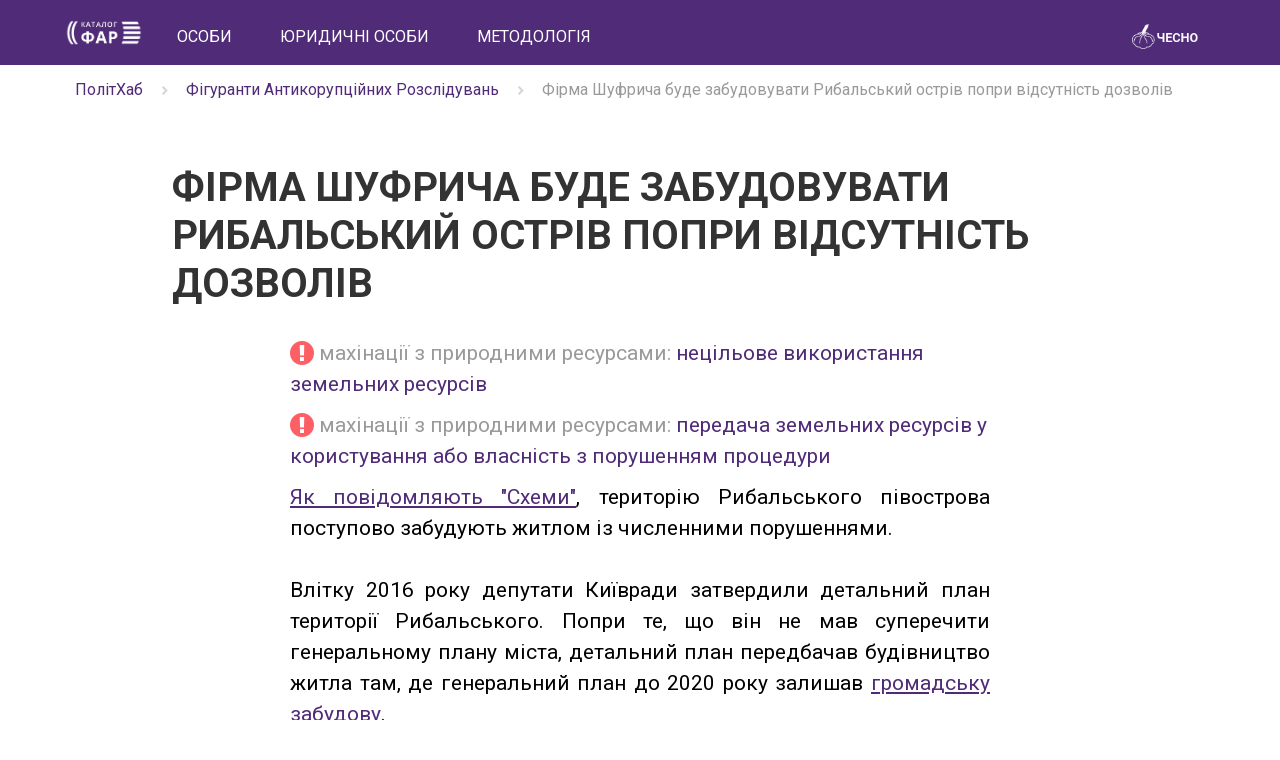

--- FILE ---
content_type: text/html; charset=utf-8
request_url: https://far.chesno.org/case/568/
body_size: 7063
content:
<!doctype html>
<html lang="uk">
<head>
<meta charset="utf-8">
<meta name="viewport" content="width=device-width, initial-scale=1">
<title>Фірма Шуфрича буде забудовувати Рибальський острів попри відсутність дозволів | Каталог ФАР | ЧЕСНО</title>
<link rel="canonical" href="https://far.chesno.org/case/568/">
<link rel="shortcut icon" href="https://cdn.chesno.org/web/static/img/favicon.6a344b156043.png" type="image/png">
<!--[if IE]><link rel="shortcut icon" href="https://cdn.chesno.org/web/static/img/favicon.569255c69203.ico" type="image/vnd.microsoft.icon"><![endif]-->
<link rel="image_src" href="https://cdn.chesno.org/web/static/img/logo_big_facebook_1200x630.5567ced12b8e.png">
<meta name="twitter:card" content="summary_large_image">
<meta name="twitter:site" content="@chesno_movement">
<link rel="stylesheet" href="https://fonts.googleapis.com/css?family=Roboto:300italic,400,700,700italic&subset=latin,cyrillic">
<link rel="stylesheet" href="//ajax.googleapis.com/ajax/libs/jqueryui/1.12.1/themes/smoothness/jquery-ui.css">
<link rel="stylesheet" href="https://cdn.chesno.org/web/static/vendor/font-awesome/css/font-awesome.min.bf0c425cdb73.css">
<link crossorigin="anonymous" href="https://stackpath.bootstrapcdn.com/bootstrap/3.4.1/css/bootstrap.min.css" integrity="sha384-HSMxcRTRxnN+Bdg0JdbxYKrThecOKuH5zCYotlSAcp1+c8xmyTe9GYg1l9a69psu" rel="stylesheet">
<link rel="stylesheet" href="https://cdn.chesno.org/web/static/common/sass/main.febfec3da35b.css">
<link rel="stylesheet" href="https://cdn.chesno.org/web/static/common/sass/far.5fdf853c92bb.css">
<script src="//ajax.googleapis.com/ajax/libs/jquery/1.12.4/jquery.min.js"></script>
<script src="//ajax.googleapis.com/ajax/libs/jqueryui/1.12.1/jquery-ui.min.js"></script>
<script crossorigin="anonymous" integrity="sha384-aJ21OjlMXNL5UyIl/XNwTMqvzeRMZH2w8c5cRVpzpU8Y5bApTppSuUkhZXN0VxHd" src="https://stackpath.bootstrapcdn.com/bootstrap/3.4.1/js/bootstrap.min.js"></script>
<script>
$(document).ready(function() {
$('.truncated').hide()
.after('<i class="glyphicon glyphicon-triangle-right"></i>')
.next().on('click', function(){
$(this).toggleClass('glyphicon-triangle-left')
.prev().toggle();
});
});
</script>
<!--[if lt IE 9]>
<script src="https://oss.maxcdn.com/html5shiv/3.7.2/html5shiv.min.js"></script>
<script src="https://oss.maxcdn.com/respond/1.4.2/respond.min.js"></script>
<![endif]-->
</head>
<body>
<input type="hidden" name="csrfmiddlewaretoken" value="eE3bAzq3iGSbjKrs3gZxtzpNm0genM2kXkEuoEW9IIhbW1qVTkqcjYegc4xxrHB7">
<nav class="navbar navbar-primary navbar-far">
<div class="container">
<div class="navbar-header">
<button type="button" class="navbar-toggle collapsed" data-toggle="collapse" data-target="#navbar" aria-expanded="false">
<span class="sr-only">Toggle navigation</span>
<span class="icon-bar"></span>
<span class="icon-bar"></span>
<span class="icon-bar"></span>
</button>
<a class="navbar-brand" href="https://far.chesno.org/">
<img src="https://cdn.chesno.org/web/static/img/far/FAR_logo.92251687f53c.png?1" class="navbar-logo" alt="Лого каталогу ФАР">
</a>
</div>
<div id="navbar" class="collapse navbar-collapse">
<ul class="nav navbar-nav">
<li class="nav-item">
<a href="/person/" class="nav-link">Особи</a>
</li>
<li class="nav-item">
<a href="/entity/" class="nav-link">Юридичні особи</a>
</li>
<li class="nav-item">
<a href="/methodology/" class="nav-link">Методологія</a>
</li>
</ul>
<ul class="nav navbar-nav navbar-right">
<li class="navbar-logo-right">
<a href="https://www.chesno.org/" class="nav-logo">
<img src="https://cdn.chesno.org/web/static/img/chesno-logo-top.c9b4a402e7ec.png?1" alt="Chesno.org">
</a>
</li>
</ul>
</div><!--/.nav-collapse -->
</div>
</nav>
<div class="wrapper">
<div class="section section-breadcrumbs">
<div class="container">
<div class="row">
<div class="col-lg-12">
<div class="breadcrumbs text-muted">
<ul class="list-inline">
<li itemprop="itemListElement" itemscope="" itemtype="http://schema.org/ListItem" class="list-inline-item">
<a href="https://www.chesno.org/polithub/" itemprop="item"><span itemprop="name">ПолітХаб</span></a><meta itemprop="position" content="1">
</li>
<li class="list-inline-item"><img width="15px" src="https://cdn.chesno.org/web/static/common/img/icons/ic-chevron-right.439fa14a34ae.png"></li>
<li itemprop="itemListElement" itemscope="" itemtype="http://schema.org/ListItem" class="list-inline-item">
<a href="https://far.chesno.org/" itemprop="item"><span itemprop="name">Фігуранти Антикорупційних Розслідувань</span></a><meta itemprop="position" content="2">
</li>
<li class="list-inline-item"><img width="15px" src="https://cdn.chesno.org/web/static/common/img/icons/ic-chevron-right.439fa14a34ae.png"></li>
<li itemprop="itemListElement" itemscope="" itemtype="http://schema.org/ListItem" class="list-inline-item">
<span itemprop="name">Фірма Шуфрича буде забудовувати Рибальський острів попри відсутність дозволів</span></a><meta itemprop="position" content="3">
</li>
</ul>
</div>
</div>
</div>
</div>
</div>
<div class="section section-small">
<div class="container politician-profile">
<div class="row">
<div class="col-lg-11 col-md-12 col-sm-12 col-xs-12 col-lg-offset-1">
<h1 class="title title-up">
Фірма Шуфрича буде забудовувати Рибальський острів попри відсутність дозволів
</h1>
</div>
</div>
<div class="row">
<div class="col-lg-12 col-md-12 col-sm-12 col-xs-12 post-content">
<div class="text">
<ul class="items-list">
<li>
<i class="fa fa-exclamation-circle fa-lg text-danger" aria-hidden="true"></i>
<span class="text-muted">махінації з природними ресурсами: </span>
<a href="/scheme/30/" class="no-border">
<span>нецільове використання земельних ресурсів</span>
</a>
</li>
</ul>
<ul class="items-list">
<li>
<i class="fa fa-exclamation-circle fa-lg text-danger" aria-hidden="true"></i>
<span class="text-muted">махінації з природними ресурсами: </span>
<a href="/scheme/29/" class="no-border">
<span>передача земельних ресурсів у користування або власність з порушенням процедури</span>
</a>
</li>
</ul>
</div>
</div>
</div>
<div class="row">
<div class="col-lg-12 col-md-12 col-sm-12 col-xs-12 post-content">
<div class="text">
<p style="text-align:justify"><a href="http://www.radiosvoboda.org/a/28275281.html" style="text-decoration:none;"><u>Як повідомляють &quot;Схеми&quot;</u></a><span style="background-color:transparent; color:#000000">, територію Рибальського півострова поступово забудують житлом із численними порушеннями.</span></p>
<p style="text-align:justify"><span style="background-color:transparent; color:#000000">Влітку 2016 року депутати Київради затвердили детальний план території Рибальського. Попри те, що він не мав суперечити генеральному плану міста, детальний план передбачав будівництво житла там, де генеральний план до 2020 року залишав</span><a href="https://drive.google.com/drive/folders/0BxbGBoNdb1j6fmdGWVdtNzJSaWgyTXlWaW5WX1FxV3dSVlVEd1VwYm1UcF8wOVBhUUtmSnM" style="text-decoration:none;"><span style="background-color:transparent; color:#000000"> </span><u>громадську забудову</u></a><span style="background-color:transparent; color:#000000">.</span></p>
<p style="text-align:justify"><span style="background-color:transparent; color:#000000"><img src="https://lh4.googleusercontent.com/spJ79wLUqkyuXHcD8V8ei5Jag_sRefe2UQohBXKTk8lAL3cAeOzszsvbRFT9Edo1gLvHs2PRHbRUE6J3GfVMzrHkO7rSJcLu8l6Cy9PGq-r1HPDb12NggPMzlmROxVLntkptkbW8" style="-webkit-transform:rotate(0.00rad); border:none; height:339px; transform:rotate(0.00rad); width:602px" /></span></p>
<p style="text-align:justify"><span style="background-color:transparent; color:#000000">Поки що єдиний будівельний майданчик на півострові &mdash; житлового комплексу</span><a href="http://rybalsky.com.ua/" style="text-decoration:none;"><span style="background-color:transparent; color:#000000"> </span><u>Rybalsky</u></a><span style="background-color:transparent; color:#000000"> ПАТ &quot;Київський річковий порт&quot; на вулиці Електриків, 23 б.</span></p>
<p style="text-align:justify"><span style="background-color:transparent; color:#000000">Цю територію ПАТ &quot;Київський річковий порт&quot; отримало в оренду на підставі</span><a href="http://kmr.ligazakon.ua/SITE2/l_docki2.nsf/alldocWWW/C80CF6F57D53A122C225800D00686A9C?OpenDocument" style="text-decoration:none;"><span style="background-color:transparent; color:#000000"> </span><u>рішення</u></a><u> </u><span style="background-color:transparent; color:#000000">Київської міської ради від 28 липня 2016 року. Утім не для будівництва, а для &quot;експлуатації та обслуговування майнового комплексу&quot;.</span></p>
<p style="text-align:justify"><span style="background-color:transparent; color:#000000"><img src="https://lh3.googleusercontent.com/2jnqDYNrBOdyvN40uAZeylqs14tw-e4o1BMNNPDglS2hmwhPjxUCAZTXmE-ivxmM1jDMq7N5lbuo5NEIOQtBkd8ty8wILEkYur-7SePA9-WDcLR4b2efeSNtMf5pnajywm2oS2la" style="-webkit-transform:rotate(0.00rad); border:none; height:339px; transform:rotate(0.00rad); width:602px" /></span></p>
<p style="text-align:justify"><span style="background-color:transparent; color:#000000">Однак, Департамент містобудування й архітектури видав містобудівні умови та обмеження. Вони назвали цей об&rsquo;єкт реконструкцією майнового комплексу під багатоквартирну забудову.</span></p>
<p style="text-align:justify"><span style="background-color:transparent; color:#000000"><img src="https://lh5.googleusercontent.com/4aTTNESanlcQHW8vpns9y0LE0TckMcAzpr8J1TLwtZ9llvVvxyIOjsIkcfX_kohf64UCeLui5eISJtjLnE5Pq56-71ormC-UEFveYPIfRrr2aEqjsifIKyohOhdoj1RzmUHJoSwi" style="-webkit-transform:rotate(0.00rad); border:none; height:339px; transform:rotate(0.00rad); width:602px" /></span></p>
<p style="text-align:justify"><span style="background-color:transparent; color:#000000">За державними будівельними нормами, реконструкція &mdash; це перебудова існуючих об&rsquo;єктів виробничого та цивільного призначення. Однак при зіставленні супутникового знімка території дворічної давнини зі свіжим видно, що відбувається не реконструкція, а будівництво.</span></p>
<p style="text-align:justify"><span style="background-color:transparent; color:#000000"><img alt="Забудова на Рибальському півострові у Києві" src="https://lh4.googleusercontent.com/RSlCA47XsC6lEzFGYdMHz5IlbiYk3VQ1xrBmSOpvOAZNlmsBpNcbU2zh6Ju3YO2G4ao3uUjReFj13RRFYlVhDkdptLGiqYmky6Tc_fdk9S8uGj_BZ-TFZt-v_KMetRzfQg4601zH" style="-webkit-transform:rotate(0.00rad); border:none; height:339px; transform:rotate(0.00rad); width:602px" /></span></p>
<p style="text-align:justify"><span style="background-color:transparent; color:#000000">До ПАТ &quot;Київський річковий порт&quot; має стосунок народний депутат України Нестор Шуфрич.</span></p>
<p style="text-align:justify"><span style="background-color:transparent; color:#000000">Чверть акцій ПАТ &quot;Київський річковий порт&quot; належить ТОВ &quot;Сучасне партнерство&quot;. Колишній директор цієї фірми Віктор Сидорук &mdash; помічник народного депутата Нестора Шуфрича. ТОВ &quot;Сант гален холдінг&quot;, яке володіє ще 25-ма відсотками акцій ПАТ &quot;Київський річковий порт&quot;, має спільний телефон із Міжнародним благодійним фондом &quot;Музей історії повітроплавання і авіації імені Сікорського&quot;, співзасновником якого є нині покійна мати Нестора Шуфрича &mdash; Марія Шуфрич.</span></p>
<p style="text-align:justify"><span style="background-color:transparent; color:#000000"><img src="https://lh6.googleusercontent.com/Bmn4GtMue8ndFm79JrClBibASsXZ7Mzo6w_fGEm7Ozj7ytfT3P_ekq5mgnSNQWlrJ3kvHWt_L4EFgo3pTskKVZHl13AYnfpibemIYgttAOBHCpmNTUByrRI2XHXaHLwsWrZby58C" style="-webkit-transform:rotate(0.00rad); border:none; height:339px; transform:rotate(0.00rad); width:602px" /></span></p>
<p style="text-align:justify"><span style="background-color:transparent; color:#000000">Те, що річковий порт &mdash; це бізнес родини Нестора Шуфрича, підтвердила і його прес-служба.</span></p>
<p style="text-align:justify"><span style="background-color:transparent; color:#000000"><img src="https://lh6.googleusercontent.com/2l7YiQPry7YhhRJs6VI1gWIgNsCAox-FjG28yl385QNm4dZiLnmWOr8oI0k5htsjXUIqSqML0Jz9JIbJOfYyOsVnQ1m2VMsmUK453h3oJa4wgzCzCjJW5E0gRSq-w5YPL97K_kNW" style="-webkit-transform:rotate(0.00rad); border:none; height:416px; transform:rotate(0.00rad); width:515px" /></span></p>
<p style="text-align:justify"><span style="background-color:transparent; color:#000000">Однак, почувши запитання про ЖК Rybalsky, Нестор Шуфрич сказав, що частки у &quot;Київському річковому порту&quot; у нього чи його родини нема.</span></p>
<p style="text-align:justify"><span style="background-color:transparent; color:#000000">Ще одним виявленим &quot;Схемами&quot; акціонером ПАТ &quot;Київський річковий порт&quot; є бізнесмен Михайло Бродський. За часів Віктора Януковича він очолював Державний комітет з питань регуляторної політики та підприємництва. На зауваження, що будівництво житла не відповідає рішенню Київради про експлуатацію майнового комплексу, він відповів, що у журналістів не ті документи.</span></p>
<p><span style="background-color:transparent; color:#000000">Наступного дня після цієї розмови до &quot;Схем&quot; зателефонував представник ПАТ &quot;Київський річковий порт&quot; Андрій Вавриш. На його думку, будувати житло можна, незважаючи на текст рішення Київради. Формулювання &quot;реконструкція&quot; буде змінене.</span></p>
</div>
</div>
</div>
</div>
</div>
<div class="section">
<div class="container">
<div class="row">
<div class="col-lg-12 col-md-12 col-sm-12 col-xs-12">
<h2 class="title-medium title-up">Повʼязані особи</h2>
</div>
</div>
<div class="row card-line far-person-case">
<div class="col-lg-2 col-md-2 col-sm-6 col-xs-12 text-center">
<a class="no-border flex-center" href="/person/2083/">
<img src="https://cdn.chesno.org/web/static/img/nophoto.92526decc22b.png" class="pull-left person-photo" alt="Фото: Вавриш Андрій">
</a>
</div>
<div class="col-lg-4 col-md-4 col-sm-6 col-xs-12 far-case-person">
<a href="/person/2083/">
<strong>Вавриш</strong><br>
Андрій&nbsp;Валентинович
</a>
<ul class="items-list">
<li class="text-muted">
заступник директора департаменту містобудування та архітектури Київської міськадміністрації (2010-2015 р.)
</li>
<li class="text-muted mt-1">
Кількість справ:
5
</li>
</ul>
</div>
<div class="col-lg-6 col-md-6 hidden-sm hidden-xs far-person-case">
<h3 class="title-small far-case-title">
<a href="/case/568/">
Фірма Шуфрича буде забудовувати Рибальський острів попри відсутність дозволів
</a>
</h3>
</div>
</div>
<div class="row card-line far-person-case">
<div class="col-lg-2 col-md-2 col-sm-6 col-xs-12 text-center">
<a class="no-border flex-center" href="/person/1332/">
<img src="https://cdn.chesno.org/web/media/thumbs/persons/c6976bbt_PDU.png" class="pull-left person-photo" alt="Фото: Бродський Михайло">
</a>
</div>
<div class="col-lg-4 col-md-4 col-sm-6 col-xs-12 far-case-person">
<a href="/person/1332/">
<strong>Бродський</strong><br>
Михайло&nbsp;Юрійович
</a>
<ul class="items-list">
<li class="text-muted">
акціонер ПАТ &quot;Київський річковий порт&quot;
</li>
<li class="text-muted mt-1">
Кількість справ:
2
</li>
</ul>
</div>
<div class="col-lg-6 col-md-6 hidden-sm hidden-xs far-person-case">
<h3 class="title-small far-case-title">
<a href="/case/568/">
Фірма Шуфрича буде забудовувати Рибальський острів попри відсутність дозволів
</a>
</h3>
</div>
</div>
<div class="row card-line far-person-case">
<div class="col-lg-2 col-md-2 col-sm-6 col-xs-12 text-center">
<a class="no-border flex-center" href="/person/2084/">
<img src="https://cdn.chesno.org/web/static/img/nophoto.92526decc22b.png" class="pull-left person-photo" alt="Фото: Сидорук Віктор">
</a>
</div>
<div class="col-lg-4 col-md-4 col-sm-6 col-xs-12 far-case-person">
<a href="/person/2084/">
<strong>Сидорук</strong><br>
Віктор&nbsp;Вікторович
</a>
<ul class="items-list">
<li class="text-muted">
колишній керівник ТОВ &quot;Сучасне партнерство&quot;, помічник народного депутата Нестора Шуфрича
</li>
<li class="text-muted mt-1">
Кількість справ:
2
</li>
</ul>
</div>
<div class="col-lg-6 col-md-6 hidden-sm hidden-xs far-person-case">
<h3 class="title-small far-case-title">
<a href="/case/568/">
Фірма Шуфрича буде забудовувати Рибальський острів попри відсутність дозволів
</a>
</h3>
</div>
</div>
<div class="row card-line far-person-case">
<div class="col-lg-2 col-md-2 col-sm-6 col-xs-12 text-center">
<a class="no-border flex-center" href="/person/1716/">
<img src="https://cdn.chesno.org/web/static/img/nophoto.92526decc22b.png" class="pull-left person-photo" alt="Фото: Шуфрич Марія">
</a>
</div>
<div class="col-lg-4 col-md-4 col-sm-6 col-xs-12 far-case-person">
<a href="/person/1716/">
<strong>Шуфрич</strong><br>
Марія&nbsp;Петрівна
</a>
<ul class="items-list">
<li class="text-muted">
співзасновниця Міжнародного благодійного фонду &quot;Музей історії повітроплавання і авіації імені Сікорського&quot;
</li>
<li class="text-muted mt-1">
Кількість справ:
3
</li>
</ul>
</div>
<div class="col-lg-6 col-md-6 hidden-sm hidden-xs far-person-case">
<h3 class="title-small far-case-title">
<a href="/case/458/">
Родина Шуфричів отримала землю в заповіднику сумнівним шляхом
</a>
</h3>
</div>
</div>
<div class="row card-line far-person-case">
<div class="col-lg-2 col-md-2 col-sm-6 col-xs-12 text-center">
<a class="no-border flex-center" href="/person/1717/">
<img src="https://cdn.chesno.org/web/media/thumbs/persons/TxqdfEcaoq1h.jpg" class="pull-left person-photo" alt="Фото: Шуфрич Нестор">
</a>
</div>
<div class="col-lg-4 col-md-4 col-sm-6 col-xs-12 far-case-person">
<a href="/person/1717/">
<strong>Шуфрич</strong><br>
Нестор&nbsp;Іванович
</a>
<ul class="items-list">
<li class="text-muted">
народний депутат України VIII скликання, Політична партія &quot;Опозиційний блок&quot;
</li>
<li class="text-muted mt-1">
Кількість справ:
10
</li>
</ul>
</div>
<div class="col-lg-6 col-md-6 hidden-sm hidden-xs far-person-case">
<h3 class="title-small far-case-title">
<a href="/case/458/">
Родина Шуфричів отримала землю в заповіднику сумнівним шляхом
</a>
</h3>
</div>
</div>
</div>
</div>
<div class="section">
<div class="container">
<div class="row">
<div class="col-lg-12 col-md-12 col-sm-12 col-xs-12">
<h2 class="title-medium title-up">Повʼязані юридичні особи</h2>
</div>
</div>
<div class="row card-line far-person-case">
<div class="col-lg-6 col-md-6 col-sm-6 col-xs-12">
<h3 class="title-small far-case-title far-case-title-entity">
<a href="/entity/1193/">
<span>Київська міська рада</span><br>
</a>
</h3>
</div>
<div class="col-lg-4 col-md-4 col-sm-6 col-xs-12 text-muted">
орган місцевого самоврядування
</div>
<div class="col-lg-2 col-md-2 col-sm-6 col-xs-12">ЄДРПОУ 22883141</div>
</div>
<div class="row card-line far-person-case">
<div class="col-lg-6 col-md-6 col-sm-6 col-xs-12">
<h3 class="title-small far-case-title far-case-title-entity">
<a href="/entity/1475/">
<span>Міжнародний благодійний фонд &quot;Музей історії повітроплавання і авіації ім.Сікорського&quot;</span><br>
</a>
</h3>
</div>
<div class="col-lg-4 col-md-4 col-sm-6 col-xs-12 text-muted">
благодійна організація
</div>
<div class="col-lg-2 col-md-2 col-sm-6 col-xs-12">ЄДРПОУ 20047720</div>
</div>
<div class="row card-line far-person-case">
<div class="col-lg-6 col-md-6 col-sm-6 col-xs-12">
<h3 class="title-small far-case-title far-case-title-entity">
<a href="/entity/1471/">
<span>ПАТ &quot;Київський річковий порт&quot;</span><br>
</a>
</h3>
</div>
<div class="col-lg-4 col-md-4 col-sm-6 col-xs-12 text-muted">
публічне акціонерне товариство
</div>
<div class="col-lg-2 col-md-2 col-sm-6 col-xs-12">ЄДРПОУ 03150071</div>
</div>
<div class="row card-line far-person-case">
<div class="col-lg-6 col-md-6 col-sm-6 col-xs-12">
<h3 class="title-small far-case-title far-case-title-entity">
<a href="/entity/1473/">
<span>ТОВ &quot;Сант гален холдінг&quot;</span><br>
</a>
</h3>
</div>
<div class="col-lg-4 col-md-4 col-sm-6 col-xs-12 text-muted">
товариство з обмеженою відповідальністю
</div>
<div class="col-lg-2 col-md-2 col-sm-6 col-xs-12">ЄДРПОУ 39070871</div>
</div>
<div class="row card-line far-person-case">
<div class="col-lg-6 col-md-6 col-sm-6 col-xs-12">
<h3 class="title-small far-case-title far-case-title-entity">
<a href="/entity/1472/">
<span>ТОВ &quot;Сучасне партнерство&quot;</span><br>
</a>
</h3>
</div>
<div class="col-lg-4 col-md-4 col-sm-6 col-xs-12 text-muted">
товариство з обмеженою відповідальністю
</div>
<div class="col-lg-2 col-md-2 col-sm-6 col-xs-12">ЄДРПОУ 39252609</div>
</div>
</div>
</div>
<div class="section">
<div class="container">
<div class="row">
<div class="col-lg-12 col-md-12 col-sm-12 col-xs-12">
<h4 class="title-medium title-up">Джерела</h4>
</div>
</div>
<div class="row">
<div class="col-lg-12 col-md-12 col-sm-12 col-xs-12 far-sources">
<a href="http://www.radiosvoboda.org/a/28275281.html" rel="nofollow">http://www.radiosvoboda.org/a/28275281.html</a>
</div>
</div>
</div>
</div>
<footer>
<div class="container-fluid footer footer-default">
<div class="social">
<a href="https://twitter.com/chesno_movement" class="link-primary"><i class="fa fa-twitter fa-lg" aria-hidden="true"></i></a>
<a href="https://www.facebook.com/chesno.movement" class="link-primary"><i class="fa fa-facebook fa-lg" aria-hidden="true"></i></a>
</div>
<div class="copyright">
<img src="https://cdn.chesno.org/web/static/img/far/chesno-logo-bottom.99ef4374979b.png" alt="Лого ЧЕСНО">
&copy; 2015 — Chesno
</div>
</div>
</footer>
</div>
<script src="https://cdn.chesno.org/web/static/js/scrollmenu.e91d3fd3e896.js?2"></script>
<script>
(function(i,s,o,g,r,a,m){i['GoogleAnalyticsObject']=r;i[r]=i[r]||function(){
(i[r].q=i[r].q||[]).push(arguments)},i[r].l=1*new Date();a=s.createElement(o),
m=s.getElementsByTagName(o)[0];a.async=1;a.src=g;m.parentNode.insertBefore(a,m)
})(window,document,'script','//www.google-analytics.com/analytics.js','ga');
ga('create', 'UA-42440762-1', 'chesno.org');
ga('send', 'pageview');
</script>
<!-- Facebook Pixel Code -->
<script>
!function(f,b,e,v,n,t,s)
{if(f.fbq)return;n=f.fbq=function(){n.callMethod?
n.callMethod.apply(n,arguments):n.queue.push(arguments)};
if(!f._fbq)f._fbq=n;n.push=n;n.loaded=!0;n.version='2.0';
n.queue=[];t=b.createElement(e);t.async=!0;
t.src=v;s=b.getElementsByTagName(e)[0];
s.parentNode.insertBefore(t,s)}(window,document,'script',
'https://connect.facebook.net/en_US/fbevents.js');
fbq('init', '3980000255437378'); 
fbq('track', 'PageView');
</script>
<noscript>
<img height="1" width="1" 
src="https://www.facebook.com/tr?id=3980000255437378&ev=PageView
&noscript=1"/>
</noscript>
<!-- End Facebook Pixel Code -->
<script defer src="https://static.cloudflareinsights.com/beacon.min.js/vcd15cbe7772f49c399c6a5babf22c1241717689176015" integrity="sha512-ZpsOmlRQV6y907TI0dKBHq9Md29nnaEIPlkf84rnaERnq6zvWvPUqr2ft8M1aS28oN72PdrCzSjY4U6VaAw1EQ==" data-cf-beacon='{"version":"2024.11.0","token":"2a47cc54411c4368b066c392e2d8544e","server_timing":{"name":{"cfCacheStatus":true,"cfEdge":true,"cfExtPri":true,"cfL4":true,"cfOrigin":true,"cfSpeedBrain":true},"location_startswith":null}}' crossorigin="anonymous"></script>
</body>
</html>
